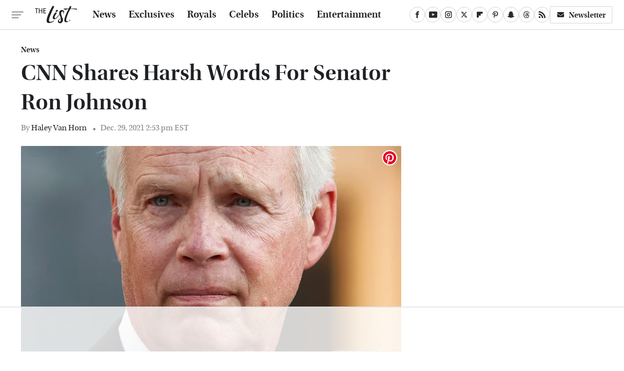

--- FILE ---
content_type: text/html
request_url: https://api.intentiq.com/profiles_engine/ProfilesEngineServlet?at=39&mi=10&dpi=936734067&pt=17&dpn=1&iiqidtype=2&iiqpcid=f29f78f3-98d7-4060-9d0f-781e4592c67d&iiqpciddate=1769276642439&pcid=8794fdf8-bb00-45fb-a419-2c2de5726589&idtype=3&gdpr=0&japs=false&jaesc=0&jafc=0&jaensc=0&jsver=0.33&testGroup=A&source=pbjs&ABTestingConfigurationSource=group&abtg=A&vrref=https%3A%2F%2Fwww.thelist.com
body_size: 55
content:
{"abPercentage":97,"adt":1,"ct":2,"isOptedOut":false,"data":{"eids":[]},"dbsaved":"false","ls":true,"cttl":86400000,"abTestUuid":"g_27d012f3-54f3-42bb-ac45-c8bb2d2aa105","tc":9,"sid":246487246}

--- FILE ---
content_type: text/html; charset=utf-8
request_url: https://www.google.com/recaptcha/api2/aframe
body_size: 267
content:
<!DOCTYPE HTML><html><head><meta http-equiv="content-type" content="text/html; charset=UTF-8"></head><body><script nonce="ZEaZ7N5UeiTfwF5BbiQbIA">/** Anti-fraud and anti-abuse applications only. See google.com/recaptcha */ try{var clients={'sodar':'https://pagead2.googlesyndication.com/pagead/sodar?'};window.addEventListener("message",function(a){try{if(a.source===window.parent){var b=JSON.parse(a.data);var c=clients[b['id']];if(c){var d=document.createElement('img');d.src=c+b['params']+'&rc='+(localStorage.getItem("rc::a")?sessionStorage.getItem("rc::b"):"");window.document.body.appendChild(d);sessionStorage.setItem("rc::e",parseInt(sessionStorage.getItem("rc::e")||0)+1);localStorage.setItem("rc::h",'1769276654134');}}}catch(b){}});window.parent.postMessage("_grecaptcha_ready", "*");}catch(b){}</script></body></html>

--- FILE ---
content_type: text/plain
request_url: https://rtb.openx.net/openrtbb/prebidjs
body_size: -221
content:
{"id":"4465d94b-0c4d-498e-a095-ed2bfd9e4049","nbr":0}

--- FILE ---
content_type: text/plain
request_url: https://rtb.openx.net/openrtbb/prebidjs
body_size: -221
content:
{"id":"4eb2d291-4d00-4ee3-b6b6-68d25b991c13","nbr":0}

--- FILE ---
content_type: text/plain
request_url: https://rtb.openx.net/openrtbb/prebidjs
body_size: -221
content:
{"id":"e9fcab1a-967e-4eec-a91b-7dadb211ea9b","nbr":0}

--- FILE ---
content_type: text/plain
request_url: https://rtb.openx.net/openrtbb/prebidjs
body_size: -221
content:
{"id":"571e855d-b6f4-41c5-82e2-e53e8e8780fa","nbr":0}

--- FILE ---
content_type: text/plain
request_url: https://rtb.openx.net/openrtbb/prebidjs
body_size: -221
content:
{"id":"628ba5ca-cdb4-40fd-ab36-4e13920808b3","nbr":0}

--- FILE ---
content_type: text/plain
request_url: https://rtb.openx.net/openrtbb/prebidjs
body_size: -221
content:
{"id":"4e201b34-1dd5-41f9-b185-5f54eb52c88f","nbr":0}

--- FILE ---
content_type: text/plain; charset=utf-8
request_url: https://ads.adthrive.com/http-api/cv2
body_size: 5359
content:
{"om":["00xbjwwl","0929nj63","0av741zl","0iyi1awv","0po76ola","0pycs8g7","0sj1rko5","0z2q3gf2","1","1011_74_18364134","10310289136970_462091245","11142692","11509227","11769254","11769257","1185:1610326628","1185:1610326728","11896988","12010084","12168663","124843_10","124844_23","124848_8","124853_8","12931034","12952196","12952197","1610326628","1610326728","16x7UEIxQu8","17_24104681","17_24767217","17_24767234","17_24767248","19e75cc6-4c50-4451-b9e3-a4d96a5e505a","1h2987yhpl7","1h7yhpl7","1r7rfn75","1ybd10t0","201672019","206_501276","2132:42256981","2132:42828302","2132:45327622","2132:45327625","2132:45562714","2132:45868998","2132:45875347","2132:45970184","2132:45970495","2132:45975236","2132:46038653","2132:46039900","2132:46091204","22314285","2249:512188092","2249:650628516","2249:650628523","2249:650650503","2249:650662457","2249:674673691","2249:691925891","2307:00xbjwwl","2307:0gpaphas","2307:1h7yhpl7","2307:222tsaq1","2307:2gev4xcy","2307:2mokbgft","2307:2pu0gomp","2307:2rhihii2","2307:2syjv70y","2307:5s8wi8hf","2307:74scwdnj","2307:7cmeqmw8","2307:7cogqhy0","2307:7fmk89yf","2307:7xb3th35","2307:8orkh93v","2307:98xzy0ek","2307:9d69c8kf","2307:9krcxphu","2307:a7w365s6","2307:a7wye4jw","2307:cv0h9mrv","2307:dfru8eib","2307:dif1fgsg","2307:eal0nev6","2307:ekck35lf","2307:fqeh4hao","2307:g749lgab","2307:gn3plkq1","2307:h0cw921b","2307:hbje7ofi","2307:hc7si6uf","2307:hfqgqvcv","2307:innyfbu3","2307:ixtrvado","2307:jd035jgw","2307:jrqswq65","2307:lp37a2wq","2307:m6rbrf6z","2307:n3egwnq7","2307:np9yfx64","2307:of8dd9pr","2307:pi9dvb89","2307:plth4l1a","2307:q1lzyhtb","2307:qexs87kc","2307:r0u09phz","2307:r5pphbep","2307:revf1erj","2307:s2ahu2ae","2307:tty470r7","2307:u30fsj32","2307:u4atmpu4","2307:u7p1kjgp","2307:uqph5v76","2307:w15c67ad","2307:x5dl9hzy","2307:x7xpgcfc","2307:xe7etvhg","2307:xoozeugk","2307:xoqodiix","2307:y96tvrmt","2307:ygwxiaon","2307:z2zvrgyz","2307:zjn6yvkc","2307:zw6jpag6","23786257","2409_15064_70_86082706","2409_25495_176_CR52092918","2409_25495_176_CR52175340","2409_25495_176_CR52178316","245c4d97-6047-4964-9713-8d684dd044f0","24694813","248492122","25_13mvd7kb","25_4tgls8cg","25_53v6aquw","25_87z6cimm","25_8b5u826e","25_m2n177jy","25_op9gtamy","25_oz31jrd0","25_ti0s3bz3","25_yi6qlg3p","262592","262594","2636_1101777_7764-1036209","2662_200562_8166422","2662_200562_8182931","2676:85402287","2676:85690699","2676:86739499","2709prc8","2715_9888_262592","2715_9888_262594","2715_9888_501276","29414696","29414711","29414845","2_206_554471","2mokbgft","2pu0gomp","2rhihii2","2syjv70y","308_125204_13","31809564","3335_25247_700109389","3335_25247_700109391","33603859","33604490","33605623","33608958","33627470","33637455","3490:CR52223710","3490:CR52223725","3646_185414_T26335189","3658_136236_x7xpgcfc","3658_1406006_T26265352","3658_15032_fevt4ewx","3658_15038_roi78lwd","3658_15078_fqeh4hao","3658_15078_revf1erj","3658_15106_u4atmpu4","3658_153983_45yw802f","3658_155735_plth4l1a","3658_18008_hc7si6uf","3658_18008_hswgcqif","3658_203382_xson3pvm","3658_203382_y96tvrmt","3658_203382_z2zvrgyz","3658_209208_7cogqhy0","3658_22079_u3kgq35b","3658_22898_T25553689","3658_254635_w3kkkcwo","3658_67113_h9sd3inc","3658_94590_T26225265","37cerfai","381513943572","3LMBEkP-wis","3e3ba631-8924-4877-abfe-568f3b4046bc","3k7l4b1y","3np7959d","3ws6ppdq","3xh2cwy9","4083IP31KS13blueboheme_44de2","409_189392","409_216366","409_216386","409_225983","409_225987","409_225988","43919974","43a7ptxe","44023623","44228426","44629254","44k7twuh","44z2zjbq","45868998","458901553568","45yw802f","46038615","4642109_46_12168663","47745534","481703827","485027845327","48700636","48700649","488692","48877306","49039749","4etfwvf1","4fk9nxse","4lrf5n54","4tgls8cg","4zai8e8t","501276","50479792","51372397","51372410","51372434","522_119_6217233","53v6aquw","54035274","54147686","547788","54779847","549258659","5510:echvksei","5510:eq675jr3","5510:hc7si6uf","5510:mznp7ktv","5510:quk7w53j","5510:u4atmpu4","5510:u56k46eo","5510:ujl9wsn7","5510:vkztsyop","55167461","55344524","553781814","554440","554470","555_165_785452881089","5563_66529_OADD2.7353140498605_1QN29R6NFKVYSO2CBH","55763524","557_409_216396","557_409_216596","557_409_220169","557_409_220343","557_409_220344","557_409_228354","557_409_235268","558_93_5s8wi8hf","558_93_hbje7ofi","558_93_ll77hviy","558_93_u4atmpu4","56071098","5626536529","564549740","5670:8168539","56824595","59664236","59780459","59780461","59780474","59856354","59873208","5d3d3c6f-5b3e-45be-9a16-8f28eadbba2a","5s8wi8hf","5vg29sv8","60f5a06w","61210708","61210719","618576351","618653722","618876699","618980679","619089559","61916211","61932920","61932925","620646535425","62187798","6226505239","6226530649","6226543495","62499746","6250_66552_1114488823","6250_66552_1116290323","627309156","627309159","627506494","628015148","628086965","628153053","628153173","628222860","628223277","628360582","628444259","628444349","628444433","628444439","628456310","628456313","628456382","628456403","628622163","628622172","628622178","628622241","628622244","628622247","628622250","628683371","628687043","628687157","628687460","628687463","628803013","628841673","629007394","629009180","629167998","629168001","629168010","629168565","629171196","629171202","62971376","62971378","62976224","630928655","63100589","6365_61796_742174851279","640134996606","643476627005","651637459","651637461","6547_67916_0Gjw2iApT0vDLd4TsPKP","6547_67916_0cDtbHUp72sSfp0ZxAfc","6547_67916_2RFQVjE8gBREGNxdsYzn","6547_67916_4o53P5YuNi9xBrhVgfw3","6547_67916_6I2I23wIVUDxqAWXYjwo","6547_67916_XJRt34Uz8tFFUsiYUYAO","6547_67916_YhPQ8Z8XRsLILcz6YAzY","6547_67916_ab9pIhyoe217jnT8nwxS","6547_67916_fFcYpshrOyN16UHgGtdQ","6547_67916_iflJdTKADrJ4kKZz81h0","6547_67916_x0RmH2qTDsFG0eH0e6oo","6547_67916_zyl6h5VtIV0Sa2kuMaY4","659216891404","659713728691","663293679","663293761","683738007","683738706","695879875","697189924","697525780","697876985","697876988","697876998","697877001","697893306","698493106","699093899","699201086","69d0e1e9-fd65-4f02-bed0-840a726343be","6cqn9jfm","6ejtrnf9","6mrds7pc","6nj9wt54","6pamm6b8","6rbncy53","6tj9m7jw","6zt4aowl","700109389","700109399","702423494","704615586","704889081","705039311","705115233","705115332","705115523","705116861","705119942","705555329","705910735","70_79482181","70_85402272","70_85402407","70_85690706","70_86082782","70_86082998","70_86083000","70_86698030","725307709636","74243_74_18364017","74243_74_18364062","74243_74_18364087","74243_74_18364134","74j1qch5","74wv3qdx","7732580","7764-1036209","7764-1036210","78827824","78827832","792984di3me","79482181","7969_149355_45562714","7969_149355_45975236","7969_149355_45999649","7a0tg1yi","7cmeqmw8","7cogqhy0","7f298mk89yf","7fmk89yf","7qIE6HPltrY","7qeykcdm","7s82759r","7x298b3th35","7xb3th35","8134487","8152859","8152878","8152879","8172734","8172741","8193073","8193078","82133858","82133859","83447757","85402401","85690521","85702152","86082706","86088017","86434341","86434487","86434647","864400fc-f91a-4f58-8488-5d99b28c65c6","86459697","86925905","86925928","86925932","86925934","86925937","86925938","896353dd-bc8e-45f3-9e0b-01775053ce1a","8b5u826e","8edb3geb","8linfb0q","8o298rkh93v","8orkh93v","8w4klwi4","9057/0328842c8f1d017570ede5c97267f40d","9057/211d1f0fa71d1a58cabee51f2180e38f","90_12452427","90_12452429","950ed8ee-70a7-4223-a306-a5d88622fc18","96srbype","97_8193073","97_8193078","98298xzy0ek","98xzy0ek","9c298amwlap","9krcxphu","9nex8xyd","9rqgwgyb","9t6gmxuz","9uox3d6i","E4WSOMeLzPI","a3ts2hcp","a4nw4c6t","a7w365s6","a7wye4jw","aYEy4bDVcvU","af9kspoi","afa4ab0a-3731-483c-8d24-afaa7e97d6dd","b41rck4a","b90cwbcd","bc5edztw","bd5xg6f6","bfwolqbx","bw5u85ie","c-Mh5kLIzow","c2330f35-4a89-4b4d-9541-e221360c1dab","c25t9p0u","c307bbbf-60df-4953-9de8-326165445c5d","c56e4frx","cbg18jr6","cd40m5wq","cr-1oplzoysu9vd","cr-1oplzoysubxe","cr-2azmi2ttu9vd","cr-2azmi2ttuatj","cr-2azmi2ttubwe","cr-2azmi2ttubxe","cr-39qkyn25ubwe","cr-97pzzgzrubqk","cr-a9s2xf1tubwj","cr-a9s2xf8vubwj","cr-aav1zg1rubwj","cr-aav22g2yubwj","cr-aavwye0pubwj","cr-aawz3f1yubwj","cr-aawz3f3xubwj","cr-f6puwm2w27tf1","cr-f6puwm2x27tf1","cr-f6puwm2yu7tf1","cr-flbd4mx4ubwe","cr-flbd4mx4ubxe","cr-g7ywwk2qvft","cr-g7ywwk5qvft","cr-g7ywwk7qvft","cr-kz4ol95lu9vd","cr-ucg4ns5ouatj","cr-uibas9jiu9vd","cr-wzt6eo5fu9vd","cv0h9mrv","cyzccp1w","d27492ue","d87ut8qg","daw00eve","de66hk0y","de6sdyoz","dg2WmFvzosE","dhd27ung","dif1fgsg","dlhzctga","dsp-404751","dwghal43","e2ti0ucc","eal0nev6","eb9vjo1r","echvksei","ekck35lf","eo0co93u","eq675jr3","f3craufm","f3h9fqou","fj298p0ceax","fjp0ceax","fpbj0p83","fq298eh4hao","fqeh4hao","funmfj04","g749lgab","gn3plkq1","gv7spfm4","h0cw921b","h1m1w12p","hbje7ofi","heb21q1u","hf298qgqvcv","hffavbt7","hfqgqvcv","hswgcqif","hu52wf5i","hueqprai","hzqgol41","i90isgt0","iaqttatc","ic8nkhb4","ikl4zu8e","iqdsx7qh","ix298trvado","ixtrvado","j39smngx","jd035jgw","jox7do5h","jrqswq65","jsy1a3jk","k0zxl8v3","k2xfz54q","k7j5z20s","kk2985768bd","kk5768bd","kv2blzf2","l2zwpdg7","l4p5cwls","lc408s2k","lizgrou8","ll77hviy","lp37a2wq","lxlnailk","mmr74uc4","mne39gsk","mul4id76","muvxy961","mznp7ktv","n3egwnq7","n8w0plts","np9yfx64","nsqnexud","ntjn5z55","nx53afwv","o54qvth1","o5xj653n","o6vx6pv4","of8dd9pr","ofoon6ir","ohld1y1d","oj70mowv","op9gtamy","ou8gxy4u","oz31jrd0","p0odjzyt","pefxr7k2","pi9dvb89","piwneqqj","pizqb7hf","pkydekxi","pl298th4l1a","plth4l1a","po4st59x","poc1p809","q1kdv2e7","q9I-eRux9vU","qexs87kc","qqvgscdx","qt09ii59","quk7w53j","r0u09phz","r3co354x","r5pphbep","rdwfobyr","rrlikvt1","rxhd1rly","rxj4b6nw","s2298ahu2ae","s2ahu2ae","s37ll62x","s5fkxzb8","t2dlmwva","t7d69r6a","td8zomk2","ti0s3bz3","tuivy3lz","u30fsj32","u4atmpu4","u56k46eo","u7p1kjgp","u7pifvgm","u8px4ucu","uhebin5g","uk3rjp8m","v705kko8","vdcb5d4i","vj7hzkpp","vkztsyop","w15c67ad","w3kkkcwo","w5et7cv9","w925m26k","wih2rdv3","wp3sy74c","wsyky9op","ww2ziwuk","wwo5qowu","x716iscu","x7xpgcfc","x8r63o37","xdaezn6y","xe7etvhg","xncaqh7c","xnx5isri","xoqodiix","xson3pvm","xzhzyk69","y51tr986","y96tvrmt","yass8yy7","ygwxiaon","yi6qlg3p","yy10h45c","z0t9f1cw","z2zvrgyz","z8p3j18i","zaiy3lqy","zep75yl2","zpm9ltrh","zsvdh1xi","zwzjgvpw","zxaju0ay","7979132","7979135"],"pmp":[],"adomains":["123notices.com","1md.org","about.bugmd.com","acelauncher.com","adameve.com","akusoli.com","allyspin.com","askanexpertonline.com","atomapplications.com","bassbet.com","betsson.gr","biz-zone.co","bizreach.jp","braverx.com","bubbleroom.se","bugmd.com","buydrcleanspray.com","byrna.com","capitaloneshopping.com","clarifion.com","combatironapparel.com","controlcase.com","convertwithwave.com","cotosen.com","countingmypennies.com","cratedb.com","croisieurope.be","cs.money","dallasnews.com","definition.org","derila-ergo.com","dhgate.com","dhs.gov","displate.com","easyprint.app","easyrecipefinder.co","fabpop.net","familynow.club","fla-keys.com","folkaly.com","g123.jp","gameswaka.com","getbugmd.com","getconsumerchoice.com","getcubbie.com","gowavebrowser.co","gowdr.com","gransino.com","grosvenorcasinos.com","guard.io","hero-wars.com","holts.com","instantbuzz.net","itsmanual.com","jackpotcitycasino.com","justanswer.com","justanswer.es","la-date.com","lightinthebox.com","liverrenew.com","local.com","lovehoney.com","lulutox.com","lymphsystemsupport.com","manualsdirectory.org","meccabingo.com","medimops.de","mensdrivingforce.com","millioner.com","miniretornaveis.com","mobiplus.me","myiq.com","national-lottery.co.uk","naturalhealthreports.net","nbliver360.com","nikke-global.com","nordicspirit.co.uk","nuubu.com","onlinemanualspdf.co","original-play.com","outliermodel.com","paperela.com","paradisestays.site","parasiterelief.com","peta.org","photoshelter.com","plannedparenthood.org","playvod-za.com","printeasilyapp.com","printwithwave.com","profitor.com","quicklearnx.com","quickrecipehub.com","rakuten-sec.co.jp","rangeusa.com","refinancegold.com","robocat.com","royalcaribbean.com","saba.com.mx","shift.com","simple.life","spinbara.com","systeme.io","taboola.com","tackenberg.de","temu.com","tenfactorialrocks.com","theoceanac.com","topaipick.com","totaladblock.com","usconcealedcarry.com","vagisil.com","vegashero.com","vegogarden.com","veryfast.io","viewmanuals.com","viewrecipe.net","votervoice.net","vuse.com","wavebrowser.co","wavebrowserpro.com","weareplannedparenthood.org","xiaflex.com","yourchamilia.com"]}

--- FILE ---
content_type: text/plain
request_url: https://rtb.openx.net/openrtbb/prebidjs
body_size: -221
content:
{"id":"2c17a5fe-9bd6-481f-8dc5-09c2b1f6ca0f","nbr":0}

--- FILE ---
content_type: text/plain
request_url: https://rtb.openx.net/openrtbb/prebidjs
body_size: -221
content:
{"id":"dd005e85-0542-4f85-96d5-4e02c0236f78","nbr":0}

--- FILE ---
content_type: text/plain
request_url: https://rtb.openx.net/openrtbb/prebidjs
body_size: -221
content:
{"id":"bc2ef51d-eeff-4ee7-8bf4-4866d2379817","nbr":0}

--- FILE ---
content_type: text/plain
request_url: https://rtb.openx.net/openrtbb/prebidjs
body_size: -221
content:
{"id":"cf2be491-7861-4088-bfa3-a39ef485285a","nbr":0}

--- FILE ---
content_type: text/plain
request_url: https://rtb.openx.net/openrtbb/prebidjs
body_size: -83
content:
{"id":"726cb481-4019-41bd-889d-eaa8ed57fa4a","nbr":0}